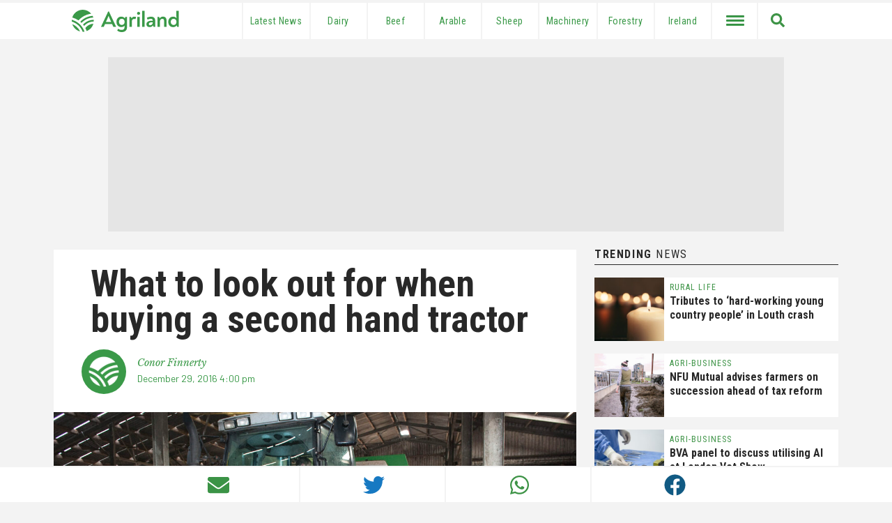

--- FILE ---
content_type: text/html; charset=utf-8
request_url: https://cmp.uniconsent.com/v2/5d3b59d53e/config.json
body_size: 807
content:
{"publisherCountryCode":"IE","forceLang":"","unicId":"5d3b59d53e","mainColor":"#346E4A","secondColor":"#ffffff","secondBtnTextColor":"#000000","barPosition":"bottom","barColor":"#ffffff","barTextColor":"#434343","btnTextColor":"#ffffff","stageOneType":"popup","enableTrace":1,"enableIAB":1,"logo":"https:\/\/cdn.agriland.ie\/uploads\/2021\/03\/agriland-logo-1-svg-1.png","showConfigIcon":0,"showRejectAll":0,"enableCCPA":0,"regionCCPA":"USCA","enableGDPR":1,"regionGDPR":"EU","enableCV":0,"enableID":0,"enable_cookies_list":0,"ccpa_lspa":"N","enableAC":0,"underage_block":0,"enableAgeConsent":0,"ageConsentType":"O13","policyUrl":"https:\/\/www.agriland.co.uk\/privacy-policy\/","company":"Agriland.co.uk","barCover":0,"pubvendors":[],"gamvendors":[],"tags":[],"hide1st":0,"hide1st_ccpa":0,"limits":{"purposes":[1,2,3,4,5,6,7,8,9,10],"legIntPurposes":[1,2,3,4,5,6,7,8,9,10],"flexiblePurposes":[],"specialPurposes":[1,2],"features":[1,2,3],"specialFeatures":[1]},"barmode":0,"uic":{"c1":null,"c2":null,"c0":"We and <a href=\"#\" onclick=\"window.__unicapi('openVendorList');return false;\" style=\"text-decoration:underline;font-weight:600;\">1 TCF partner<\/a> process personal data such as cookies, unique identifiers, and other device data. Some partners may process your personal data on the basis of legitimate interest. You can manage your choices by clicking <a href=\"#\"  style=\"text-decoration:underline;font-weight:600;\" onclick=\"window.__unicapi('openOptions');return false;\">Manage Options<\/a>. You can change your settings at any time, including by withdrawing your consent, by clicking the link at bottom of the page."},"usen":0,"cvcount":0,"css":".unic *, .unic p{\nfont-family: \"Barlow\", sans-serif !important;\n}\n.unic .powerby{\nvisibility:hidden;\n}","crossDomain":0,"minage":0,"adb":1,"ltd":0,"enable_consent_mode":1,"enable_consent_mode_default":1,"enable_consent_or_pay":0,"consent_or_pay":{"title1":null,"content1":null,"button1":null,"js1":null,"title2":null,"content2":null,"button2":null,"js2":null,"js3":null},"customgv":0,"enableEZ":false,"regionEZ":["EU"],"enableLGPD":0,"enablePIPL":0,"enableUSS":0,"enableGPP":0,"enableTCFCA":0,"btn_selector":".ot-sdk-show-settings","stageOneTypePIPL":"bar","barPositionPIPL":"bottom","stageOneTypeLGPD":"bar","barPositionLGPD":"bottom","version":54426}

--- FILE ---
content_type: text/html; charset=utf-8
request_url: https://www.google.com/recaptcha/api2/aframe
body_size: 267
content:
<!DOCTYPE HTML><html><head><meta http-equiv="content-type" content="text/html; charset=UTF-8"></head><body><script nonce="o1RTP6MNM2SjFyJzMgLThg">/** Anti-fraud and anti-abuse applications only. See google.com/recaptcha */ try{var clients={'sodar':'https://pagead2.googlesyndication.com/pagead/sodar?'};window.addEventListener("message",function(a){try{if(a.source===window.parent){var b=JSON.parse(a.data);var c=clients[b['id']];if(c){var d=document.createElement('img');d.src=c+b['params']+'&rc='+(localStorage.getItem("rc::a")?sessionStorage.getItem("rc::b"):"");window.document.body.appendChild(d);sessionStorage.setItem("rc::e",parseInt(sessionStorage.getItem("rc::e")||0)+1);localStorage.setItem("rc::h",'1763476967924');}}}catch(b){}});window.parent.postMessage("_grecaptcha_ready", "*");}catch(b){}</script></body></html>

--- FILE ---
content_type: image/svg+xml
request_url: https://www.agriland.co.uk/wp-content/themes/uk-elevate-theme/assets/agriland-media.svg
body_size: 43147
content:
<svg width="950" height="300" viewBox="0 0 950 300" fill="none" xmlns="http://www.w3.org/2000/svg" xmlns:xlink="http://www.w3.org/1999/xlink">
<rect width="949.506" height="300" fill="url(#pattern0)"/>
<defs>
<pattern id="pattern0" patternContentUnits="objectBoundingBox" width="1" height="1">
<use xlink:href="#image0" transform="scale(0.000445633 0.00141044)"/>
</pattern>
<image id="image0" width="2244" height="709" xlink:href="[data-uri]"/>
</defs>
</svg>


--- FILE ---
content_type: image/svg+xml
request_url: https://www.agriland.co.uk/wp-content/themes/uk-elevate-theme/assets/agricreative.svg
body_size: 6732
content:
<svg width="127.4" height="26" viewBox="0 0 500 102" fill="none" xmlns="http://www.w3.org/2000/svg">
<path d="M210.391 86.7894C207.906 91.701 205.022 95.4574 201.739 98.0587C198.457 100.66 194.952 101.961 191.226 101.963C187.379 101.963 184.303 100.647 181.998 98.014C179.693 95.3815 178.539 91.877 178.537 87.5004C178.55 84.7975 178.939 82.1096 179.69 79.5135C180.462 76.7848 181.502 74.1393 182.796 71.616C184.096 69.0759 185.641 66.669 187.409 64.4295C189.088 62.2805 190.992 60.3173 193.088 58.5734C194.989 56.9853 197.092 55.6574 199.343 54.6247C201.328 53.6874 203.491 53.1879 205.686 53.1602C208.524 53.1602 210.861 53.9293 212.696 55.4677C214.531 57.006 215.448 58.9282 215.446 61.2343C215.446 62.7145 215.02 63.9129 214.169 64.8297C213.317 65.7465 212.207 66.2048 210.838 66.2048C209.475 66.2048 208.366 65.7755 207.51 64.917C207.094 64.5069 206.765 64.0158 206.546 63.474C206.326 62.9321 206.22 62.351 206.233 61.7665C206.205 61.1273 206.324 60.4902 206.58 59.9039C206.801 59.4942 206.923 59.0386 206.936 58.5734C206.936 57.7447 206.226 57.3303 204.807 57.3303C202.854 57.3303 200.873 58.247 198.864 60.0806C196.854 61.9141 195.035 64.2805 193.406 67.1798C191.705 70.2546 190.365 73.5153 189.412 76.8973C188.393 80.3696 187.87 83.9688 187.86 87.5876C187.86 90.4259 188.407 92.6596 189.502 94.2888C190.596 95.918 192.117 96.7318 194.065 96.7304C195.23 96.7046 196.37 96.4002 197.393 95.8427C198.656 95.1758 199.833 94.3565 200.897 93.4033C202.149 92.2896 203.29 91.0562 204.302 89.7206C205.434 88.2455 206.432 86.6717 207.283 85.0183L210.391 86.7894Z" fill="#959595"/>
<path d="M218.288 66.3805C219.057 64.7249 220.061 63.1886 221.268 61.8187C222.582 60.2681 224.037 58.8429 225.615 57.5613C227.086 56.3538 228.677 55.2989 230.362 54.413C231.958 53.5856 233.348 53.1712 234.532 53.1698C235.951 53.1698 236.986 53.702 237.637 54.7663C238.289 55.8307 238.615 57.5464 238.615 59.9135C238.616 60.8319 238.571 61.7499 238.48 62.6638C238.394 63.5522 238.231 64.5874 237.993 65.7696L238.259 66.0357C239.029 64.2162 240.045 62.5109 241.278 60.9672C242.53 59.3642 243.942 57.8928 245.492 56.5757C246.907 55.3673 248.455 54.3252 250.107 53.4699C251.668 52.6724 253.132 52.2729 254.499 52.2715C256.215 52.2715 257.649 52.8186 258.803 53.9127C259.362 54.4257 259.805 55.0516 260.103 55.7489C260.402 56.4462 260.548 57.1989 260.534 57.9572C260.534 59.4956 260.046 60.7671 259.069 61.7719C258.093 62.7766 256.836 63.2797 255.297 63.2811C254.352 63.2811 253.598 63.1037 253.034 62.7489C252.514 62.4255 252.024 62.0542 251.572 61.6399C251.146 61.2546 250.772 60.8863 250.418 60.5308C250.244 60.3558 250.036 60.2182 249.807 60.1267C249.578 60.0351 249.332 59.9916 249.086 59.9987C247.962 59.9987 246.66 60.7529 245.182 62.2615C243.703 63.77 242.165 65.8278 240.569 68.4347C238.794 71.3768 237.208 74.4292 235.822 77.5732C234.183 81.2484 232.746 85.0104 231.517 88.8426L227.524 101.087H219.273L225.04 82.7204C226.164 79.1726 227.095 76.2293 227.835 73.8906C228.574 71.5518 229.151 69.5998 229.565 68.0345C229.978 66.4735 230.262 65.2459 230.417 64.3519C230.55 63.5897 230.621 62.818 230.63 62.0443C230.63 60.7458 230.187 60.0923 229.299 60.0923C228.708 60.0923 227.983 60.3293 227.126 60.8033C226.225 61.3073 225.377 61.9022 224.597 62.5787C223.75 63.3091 222.967 64.1103 222.255 64.9734C221.587 65.7478 221.035 66.6146 220.614 67.547L218.288 66.3805Z" fill="#959595"/>
<path d="M289.097 89.2794C283.949 97.7417 277.62 101.971 270.109 101.969C266.026 101.969 262.89 100.712 260.702 98.1987C258.514 95.6854 257.419 92.1213 257.419 87.5062C257.419 83.4234 258.262 79.3412 259.948 75.2598C261.579 71.2664 263.804 67.5424 266.547 64.214C269.123 61.0566 272.214 58.3564 275.688 56.2271C279.06 54.1864 282.432 53.166 285.804 53.166C288.642 53.166 290.964 53.8905 292.769 55.3394C294.574 56.7884 295.476 58.6375 295.474 60.8868C295.474 62.9588 294.705 65.0875 293.167 67.2729C291.628 69.4584 289.544 71.5289 286.913 73.4845C284.032 75.5782 280.939 77.362 277.685 78.8062C274.081 80.4311 270.318 81.6795 266.458 82.5315C266.339 83.3616 266.25 84.1755 266.192 84.9731C266.132 85.7713 266.105 86.5845 266.105 87.4126C266.105 93.8597 268.382 97.084 272.936 97.0854C275.124 97.0854 277.387 96.2275 279.724 94.5118C282.061 92.7961 284.235 90.4296 286.246 87.4126L289.097 89.2794ZM284.039 57.3361C282.499 57.3361 280.902 57.9279 279.247 59.1115C277.437 60.448 275.837 62.0481 274.5 63.8585C272.905 65.9804 271.524 68.2541 270.375 70.6469C269.134 73.1837 268.124 75.8268 267.356 78.5444C270.087 77.8171 272.734 76.8054 275.254 75.5259C277.513 74.3973 279.616 72.9806 281.51 71.3111C283.139 69.8831 284.531 68.2062 285.635 66.3427C286.64 64.5986 287.143 62.8388 287.145 61.0635C287.145 58.5758 286.109 57.3312 284.039 57.3298V57.3361Z" fill="#959595"/>
<path d="M335.236 54.0473H342.604L337.546 67.6242C336.717 69.8721 335.904 72.2676 335.106 74.8107C334.309 77.3537 333.599 79.8088 332.978 82.176C332.358 84.5431 331.87 86.7023 331.515 88.6536C331.16 90.6049 330.983 92.0538 330.983 93.0004C330.983 94.7175 331.545 95.5754 332.669 95.574C333.495 95.574 334.693 94.7161 336.262 93.0004C338.148 90.8856 339.911 88.6638 341.541 86.3461L343.849 88.2087C341.365 92.5867 338.688 95.9735 335.817 98.369C332.946 100.764 330.179 101.962 327.515 101.962C326.153 101.962 325.103 101.445 324.365 100.41C323.627 99.3759 323.257 97.6729 323.256 95.3015C323.256 94.7693 323.271 94.1485 323.301 93.4389C323.33 92.7293 323.401 91.7828 323.513 90.5992L323.158 90.5098C322.284 92.1473 321.228 93.6805 320.01 95.0801C318.833 96.4366 317.509 97.6569 316.061 98.7181C314.701 99.7212 313.207 100.527 311.623 101.113C310.177 101.661 308.645 101.949 307.099 101.964C304.081 101.964 301.729 100.825 300.045 98.5478C298.36 96.2701 297.517 93.1203 297.516 89.0985C297.516 85.0185 298.374 80.8484 300.089 76.5881C301.744 72.4307 303.985 68.5312 306.744 65.008C309.292 61.7095 312.347 58.8356 315.795 56.4932C319.107 54.2751 322.36 53.166 325.555 53.166C327.508 53.166 329.105 53.6244 330.347 54.5412C331.588 55.4579 332.594 56.9516 333.363 59.0221L335.236 54.0473ZM326.098 57.7747C323.85 57.7747 321.528 58.8099 319.133 60.8804C316.737 62.951 314.563 65.5387 312.61 68.6438C310.638 71.7932 309.03 75.1569 307.819 78.67C306.578 82.2505 305.957 85.5783 305.956 88.6536C305.956 90.7823 306.399 92.4853 307.286 93.7625C307.678 94.3664 308.218 94.8597 308.855 95.1952C309.492 95.5306 310.205 95.697 310.924 95.6783C312.284 95.6783 313.703 95.1312 315.182 94.0371C316.81 92.7921 318.258 91.3287 319.486 89.6881C320.966 87.7406 322.286 85.6761 323.433 83.5149C324.677 81.2051 325.774 78.8191 326.717 76.371C327.633 74.016 328.374 71.597 328.935 69.1334C329.434 67.0403 329.702 64.8988 329.734 62.7473C329.734 61.2104 329.409 59.9977 328.759 59.1094C328.461 58.6834 328.062 58.3383 327.597 58.1053C327.132 57.8723 326.617 57.7587 326.098 57.7747Z" fill="#959595"/>
<path d="M368.067 61.4135L360.697 85.8147C359.693 89.0078 359.16 91.4331 359.101 93.0906C359.092 93.5929 359.232 94.0866 359.501 94.5105C359.768 94.9249 360.226 95.1321 360.876 95.1321C361.941 95.1321 363.065 94.7326 364.248 93.9336C365.471 93.0978 366.612 92.1469 367.654 91.0939C368.71 90.0428 369.689 88.9158 370.581 87.7221C371.432 86.5683 372.071 85.6664 372.497 85.0165L375.07 86.5236C374.022 88.5989 372.742 90.5491 371.256 92.3371C369.788 94.1286 368.153 95.7772 366.375 97.2608C364.784 98.5947 363.042 99.7377 361.185 100.667C359.439 101.518 357.857 101.944 356.438 101.944C354.366 101.944 352.876 101.5 351.968 100.613C351.059 99.7265 350.6 98.2478 350.59 96.1773C350.59 94.9937 350.798 93.3965 351.212 91.3856C351.626 89.3746 352.336 86.6236 353.341 83.1326L359.906 61.3943H352.274L353.428 57.3114H361.149L365.762 42.0508H373.925L369.312 57.3114H378.983L377.742 61.3943L368.067 61.4135Z" fill="#959595"/>
<path d="M391.225 71.7948C392.054 69.4873 392.646 67.624 393.001 66.2048C393.356 64.7857 393.533 63.6617 393.533 62.833C393.533 62.0042 393.4 61.4564 393.135 61.1896C393.027 61.0691 392.896 60.9717 392.75 60.9033C392.604 60.8349 392.445 60.7968 392.283 60.7915C391.629 60.7915 390.92 61.1023 390.155 61.7239C389.334 62.3921 388.563 63.1185 387.847 63.8973C387.115 64.6806 386.434 65.5104 385.808 66.3815C385.346 67.0008 384.931 67.6533 384.565 68.3335L381.991 66.737C382.86 65.2057 383.857 63.7509 384.971 62.3881C386.26 60.7746 387.7 59.289 389.273 57.9519C390.803 56.6381 392.469 55.4926 394.244 54.5353C395.957 53.62 397.583 53.1616 399.123 53.1602C400.602 53.1602 401.711 53.5859 402.45 54.4374C403.189 55.2889 403.559 56.8421 403.559 59.0971C403.559 60.8128 403.042 63.1196 402.007 66.0175C400.973 68.9154 399.625 72.642 397.963 77.1974L394.68 86.1614C394.561 86.4566 394.399 86.915 394.193 87.5365C393.98 88.156 393.767 88.8138 393.571 89.4886C393.375 90.1634 393.186 90.8339 393.039 91.4853C392.911 92.0082 392.839 92.5435 392.826 93.0818C392.818 93.5903 392.973 94.0879 393.269 94.5017C393.566 94.916 394.039 95.1232 394.689 95.1232C395.577 95.1232 396.494 94.7535 397.439 94.0142C398.435 93.228 399.355 92.3515 400.189 91.3959C401.05 90.425 401.85 89.4028 402.586 88.3348C403.296 87.3003 403.828 86.4864 404.183 85.8932L406.846 87.4024C406.003 89.0394 405.038 90.6112 403.962 92.1047C402.749 93.8213 401.367 95.4117 399.836 96.8517C398.32 98.2856 396.619 99.5099 394.778 100.492C393.036 101.443 391.084 101.946 389.099 101.954C387.383 101.954 386.097 101.511 385.24 100.624C384.382 99.7368 383.953 98.2581 383.952 96.1876C383.98 94.3123 384.266 92.4499 384.803 90.653C385.371 88.6662 386.185 86.1664 387.245 83.1535L391.225 71.7948Z" fill="#959595"/>
<path d="M450.316 69.3971C450.325 68.31 450.221 67.2249 450.005 66.1594C449.797 65.1816 449.56 64.2499 449.294 63.3644C449.029 62.4788 448.793 61.621 448.585 60.7908C448.376 59.949 448.271 59.0846 448.275 58.2172C448.275 54.8453 449.813 53.1594 452.89 53.1594C454.722 53.1594 456.038 53.8101 456.838 55.1114C457.639 56.4127 458.038 58.572 458.035 61.589C458.025 64.8028 457.638 68.0043 456.881 71.1277C456.12 74.3295 455.051 77.4499 453.688 80.4451C452.354 83.3828 450.75 86.1899 448.896 88.83C447.178 91.2979 445.216 93.5871 443.04 95.6631C441.129 97.5021 438.962 99.0557 436.607 100.276C434.389 101.4 432.185 101.962 429.996 101.962C428.453 101.973 426.925 101.656 425.515 101.032C424.144 100.425 422.919 99.532 421.921 98.4134C420.892 97.2445 420.097 95.8888 419.58 94.42C419.005 92.827 418.717 91.145 418.728 89.4516C418.728 86.0797 419.645 82.1161 421.479 77.5607C423.312 73.0053 425.915 68.3022 429.289 63.4516L429.11 63.1856C427.513 63.1856 426.183 62.9493 425.119 62.4767C424.151 62.063 423.241 61.5264 422.411 60.8802C421.67 60.2884 421.019 59.7555 420.459 59.2815C419.986 58.8446 419.372 58.5929 418.728 58.5727C417.721 58.5727 417.221 59.075 417.221 60.0798C417.215 60.5952 417.387 61.0969 417.709 61.4996C418.032 61.9154 418.387 62.3298 418.773 62.7428C419.167 63.1695 419.523 63.6296 419.837 64.1179C420.175 64.6635 420.346 65.2964 420.327 65.938C420.337 66.4407 420.23 66.9389 420.015 67.393C419.799 67.8472 419.48 68.2448 419.084 68.5541C418.255 69.2353 417.191 69.5759 415.891 69.5759C414.351 69.5759 413.168 69.1026 412.342 68.1561C411.516 67.2095 411.103 65.8777 411.101 64.1605C411.096 62.7086 411.398 61.272 411.989 59.9457C413.147 57.309 415.253 55.2032 417.89 54.0449C419.216 53.4542 420.652 53.1517 422.104 53.1573C423.14 53.1289 424.17 53.3257 425.123 53.7341C425.93 54.1074 426.701 54.5527 427.428 55.0646C428.1 55.5441 428.797 55.9888 429.514 56.3971C430.263 56.7984 431.104 56.9966 431.954 56.9719C433.078 56.9719 434.083 56.5284 434.97 55.6414C436.213 54.5203 437.056 53.8257 437.499 53.5574C438.029 53.2702 438.627 53.1319 439.23 53.1573C440.413 53.1573 441.005 53.6603 441.005 54.6665C441.009 54.8765 440.979 55.0857 440.916 55.286C440.808 55.5644 440.675 55.8323 440.518 56.0863C440.2 56.5867 439.845 57.0614 439.453 57.5062C438.95 58.098 438.254 58.926 437.367 59.9904C435.949 61.7305 434.701 63.6023 433.64 65.5803C432.509 67.6658 431.53 69.8307 430.713 72.058C429.894 74.269 429.241 76.5381 428.761 78.8464C428.304 80.9607 428.066 83.1164 428.05 85.2794C428.05 88.4724 428.597 91.0268 429.691 92.9427C430.785 94.8585 432.19 95.82 433.906 95.8271C435.562 95.8271 437.336 94.9401 439.228 93.1662C441.276 91.1981 443.064 88.9761 444.549 86.5544C446.236 83.8622 447.622 80.9925 448.681 77.9971C449.771 74.9275 450.316 72.0608 450.316 69.3971Z" fill="#959595"/>
<path d="M493.623 89.2794C488.475 97.7417 482.146 101.971 474.635 101.969C470.552 101.969 467.416 100.712 465.228 98.1987C463.04 95.6854 461.945 92.1213 461.945 87.5062C461.945 83.4234 462.788 79.3412 464.474 75.2598C466.105 71.2664 468.33 67.5424 471.073 64.214C473.649 61.0566 476.739 58.3564 480.214 56.2271C483.586 54.1864 486.958 53.166 490.329 53.166C493.168 53.166 495.489 53.8905 497.295 55.3394C499.1 56.7884 500.002 58.6375 500 60.8868C500 62.9588 499.232 65.0875 497.695 67.2729C496.158 69.4584 494.072 71.5289 491.438 73.4845C488.558 75.5782 485.465 77.362 482.211 78.8062C478.607 80.4308 474.846 81.6792 470.986 82.5315C470.867 83.3616 470.778 84.1755 470.72 84.9731C470.662 85.7706 470.632 86.5838 470.63 87.4126C470.63 93.8597 472.908 97.084 477.464 97.0854C479.649 97.0854 481.911 96.2275 484.25 94.5118C486.589 92.7961 488.763 90.4296 490.772 87.4126L493.623 89.2794ZM488.565 57.3361C487.026 57.3361 485.429 57.9279 483.773 59.1115C481.963 60.448 480.363 62.0481 479.026 63.8585C477.431 65.9804 476.05 68.2541 474.901 70.6469C473.66 73.1837 472.65 75.8268 471.882 78.5444C474.613 77.8174 477.26 76.8057 479.78 75.5259C482.039 74.3977 484.142 72.9809 486.036 71.3111C487.665 69.8837 489.058 68.2067 490.161 66.3427C491.167 64.5986 491.671 62.8388 491.671 61.0635C491.671 58.5758 490.635 57.3312 488.565 57.3298V57.3361Z" fill="#959595"/>
<path d="M45.7245 100.493V100.634H40.9009L35.858 89.7264H9.85801L4.82364 100.634H0V100.493L22.0938 52.7402H23.6307L45.7245 100.493ZM20.2056 67.2133L11.7462 85.5329H33.9081L25.5189 67.2133C24.5397 65.1867 23.701 63.0878 22.8623 60.8506C21.9533 63.0197 21.1848 65.1165 20.2056 67.2133Z" fill="#959595"/>
<path d="M96.4151 75.3911V92.2419C92.079 98.1831 85.2969 101.47 77.3271 101.47C63.135 101.47 52.9258 90.9136 52.9258 76.7897C52.9258 63.2958 62.2921 52.25 77.0482 52.25C84.3177 52.25 90.4016 55.1855 95.0868 60.4285L92.079 63.2958C88.094 58.8915 83.1384 56.5138 77.0482 56.5138C65.0913 56.5138 57.5408 65.3224 57.5408 76.7897C57.5408 88.5358 65.5107 97.206 77.6762 97.206C83.5493 97.206 88.5837 95.0369 92.0087 90.9136V79.5868H76.978V75.3911H96.4151Z" fill="#959595"/>
<path d="M144.937 100.423V100.636H139.615L126.262 80.9201H115.501V100.636H110.886V53.0938H128.855C137.316 53.0938 144.028 59.1754 144.028 67.0772C144.028 74.2083 139.132 79.5216 131.373 80.7009L144.937 100.423ZM128.646 76.7223C135.288 76.7223 139.413 72.8076 139.413 67.1432C139.413 61.6213 135.079 57.2852 128.855 57.2852H115.501V76.7223H128.646Z" fill="#959595"/>
<path d="M158.082 53.0938H162.694V100.634H158.082V53.0938Z" fill="#959595"/>
<path d="M407.218 25.2589C407.853 26.0351 408.455 26.8405 409.026 27.675C411.074 25.3171 413.595 23.4163 416.425 22.0961C419.256 20.7759 422.332 20.0657 425.455 20.0116C425.482 19.6008 425.497 19.1878 425.497 18.7685C425.497 18.1916 425.47 17.619 425.419 17.0527C421.986 17.1067 418.6 17.8626 415.47 19.2739C412.34 20.6851 409.532 22.7219 407.218 25.2589Z" fill="#959595"/>
<path d="M413.334 8.65988C415.847 7.72277 418.458 7.07085 421.117 6.71638C418.945 4.12595 416.114 2.16955 412.923 1.05345C409.732 -0.0626433 406.3 -0.297067 402.987 0.374895C399.674 1.04686 396.603 2.6003 394.1 4.87144C391.596 7.14257 389.751 10.0472 388.76 13.2792C392.527 14.3072 396.104 15.9375 399.351 18.1071C403.189 13.8852 407.984 10.6455 413.334 8.65988Z" fill="#959595"/>
<path d="M411.133 31.1658C411.855 32.5371 412.489 33.9535 413.03 35.4062C413.144 35.7148 413.242 36.0256 413.357 36.3343C416.103 35.2934 418.567 33.6245 420.553 31.4611C422.539 29.2977 423.991 26.6998 424.793 23.875C422.123 24.0236 419.517 24.7529 417.158 26.0121C414.798 27.2713 412.742 29.0301 411.133 31.1658Z" fill="#959595"/>
<path d="M388.011 17.0664C387.96 17.6341 387.934 18.2017 387.934 18.7694C387.934 19.2292 387.951 19.6868 387.983 20.1381C392.198 21.4411 396.062 23.686 399.281 26.7028C402.5 29.7196 404.991 33.4292 406.564 37.5509H406.716C407.694 37.5515 408.67 37.476 409.636 37.3252C409.57 37.1337 409.502 36.9421 409.423 36.7526C407.659 32.0154 404.8 27.7626 401.078 24.3413C397.357 20.92 392.879 18.4272 388.011 17.0664Z" fill="#959595"/>
<path d="M388.831 24.5176C389.809 27.5562 391.545 30.2958 393.875 32.4785C396.205 34.6611 399.052 36.215 402.148 36.9939C399.42 31.3198 394.67 26.8699 388.831 24.5176Z" fill="#959595"/>
<path d="M402.435 20.4176C403.19 21.0506 403.921 21.714 404.628 22.408C409.84 16.833 417.041 13.5379 424.667 13.2375C424.36 12.2385 423.969 11.2672 423.499 10.334C415.457 10.9192 407.934 14.5208 402.435 20.4176Z" fill="#959595"/>
</svg>


--- FILE ---
content_type: image/svg+xml
request_url: https://www.agriland.co.uk/wp-content/themes/uk-elevate-theme/assets/farmland-new.svg
body_size: 1304
content:
<svg width="90" height="50" viewBox="0 0 180 100" fill="none" xmlns="http://www.w3.org/2000/svg">
<path d="M133.806 73.8908C134.284 73.0198 134.74 72.1361 135.167 71.2355C125.64 67.3906 115.229 66.2788 105.104 68.0251C94.9798 69.7714 85.5429 74.3066 77.854 81.1211C67.8654 75.0443 56.3178 72.0211 44.6329 72.4236C45.2122 73.5568 45.8168 74.6773 46.4764 75.7597C60.4936 76.4001 73.8393 81.9483 84.1794 91.4337C87.0226 94.0365 89.6107 96.905 91.9085 100C93.1432 99.9408 94.3694 99.8351 95.5786 99.6914C96.0015 99.6406 96.4539 99.5899 96.8894 99.5265C104.693 98.3969 112.12 95.4432 118.567 90.9051C112.26 91.3071 106.068 92.7903 100.263 95.2898C98.6399 95.9917 97.0754 96.7612 95.5533 97.5899C94.002 95.4103 92.3069 93.3367 90.4794 91.3829C101.366 84.4972 114.326 81.6538 127.096 83.3493C127.984 82.3642 128.825 81.3367 129.633 80.2839C118.479 77.9234 106.867 79.0861 96.4031 83.6115C93.3025 84.9522 90.3304 86.5726 87.5239 88.4528C87.4097 88.3428 87.2998 88.2329 87.1814 88.1272C85.3104 86.416 83.3333 84.8244 81.2619 83.362C88.5058 77.468 97.1257 73.5066 106.316 71.8481C115.506 70.1895 124.967 70.888 133.814 73.8781L133.806 73.8908Z" fill="#959595"/>
<path d="M52.4171 83.7172C59.278 91.2089 68.2436 96.4515 78.1373 98.7569C77.5961 98.2199 77.0464 97.6956 76.4798 97.1755C69.6155 90.878 61.376 86.2697 52.4171 83.7172V83.7172Z" fill="#959595"/>
<path d="M44.2566 32.78C48.3144 24.1016 54.7628 16.7602 62.8453 11.617C70.9278 6.47381 80.3094 3.74198 89.8896 3.74198C99.4698 3.74198 108.851 6.47381 116.934 11.617C125.016 16.7602 131.465 24.1016 135.523 32.78H137.112C133.52 23.1545 127.072 14.8567 118.632 8.99816C110.192 3.13958 100.164 0 89.8896 0C79.6156 0 69.587 3.13958 61.1471 8.99816C52.7073 14.8567 46.2592 23.1545 42.6668 32.78H44.2566Z" fill="#959595"/>
<path d="M0 39.1815H13.6064V42.6697H3.77579V48.9486H12.5831V52.3312H3.77579V60.944H0V39.1815Z" fill="#959595"/>
<path d="M36.5993 60.8595V60.9568H32.6629L30.8701 57.0161H20.6844L18.8916 60.9568H14.9213V60.8849L25.2001 39.0462H26.3544L36.5993 60.8595ZM24.3037 48.8514L21.9359 54.0394H29.6186L27.2508 48.8514C26.7392 47.6971 26.291 46.547 25.7751 45.139C25.2635 46.547 24.8153 47.6675 24.3037 48.8514V48.8514Z" fill="#959595"/>
<path d="M57.8334 60.8595V60.9567H53.5418L48.4172 52.6948H45.1192V60.9567H41.3434V39.1815H49.8928C54.2141 39.1815 57.288 42.0947 57.288 45.9677C57.288 49.012 55.3684 51.3798 52.2606 52.2762L57.8334 60.8595ZM49.525 49.5575C52.0239 49.5575 53.4953 48.1791 53.4953 46.0354C53.4953 43.9847 51.9266 42.4456 49.5884 42.4456H45.1192V49.5575H49.525Z" fill="#959595"/>
<path d="M86.3654 60.9567H82.653L80.9237 49.1727C80.8264 48.4032 80.7292 47.6971 80.6657 46.9614C80.281 47.6675 79.8201 48.3398 79.3973 49.0121L74.4334 56.5679H73.6638L68.721 49.0121C68.2347 48.3323 67.7859 47.6266 67.3765 46.898C67.3427 47.7436 67.2158 48.437 67.1186 49.2023L65.4569 60.9567H61.7403L64.941 39.0208H66.0657L72.6279 49.0755C73.1099 49.8112 73.5877 50.5807 74.0359 51.3503C74.4841 50.5807 74.9661 49.8112 75.4481 49.0755L82.0441 39.0208H83.1646L86.3654 60.9567Z" fill="#959595"/>
<path d="M92.2933 39.1815H96.0691V57.4642H105.519V60.9567H92.2933V39.1815Z" fill="#959595"/>
<path d="M130.237 60.8595V60.9568H126.301L124.508 57.0161H114.322L112.525 60.9568H108.555V60.8849L118.834 39.0462H119.988L130.237 60.8595ZM117.942 48.8514L115.574 54.0394H123.256L120.889 48.8514C120.377 47.6971 119.929 46.547 119.417 45.139C118.901 46.547 118.445 47.6675 117.942 48.8514Z" fill="#959595"/>
<path d="M153.649 39.1815V61.0836H152.177L140.431 48.2425C139.886 47.6675 139.214 46.9741 138.605 46.2595C138.668 47.0586 138.736 47.8578 138.736 48.6273V60.9567H134.977V39.0546H136.419L147.835 51.5744C148.537 52.3101 149.273 53.0796 150.013 53.9125C149.945 52.8555 149.915 51.8957 149.915 50.9951V39.1815H153.649Z" fill="#959595"/>
<path d="M160.888 39.1815H168.667C175.263 39.1815 179.779 43.7606 179.779 50.0987C179.779 56.4368 175.395 60.9567 168.701 60.9567H160.888V39.1815ZM168.541 57.6883C173.12 57.6883 175.936 54.5214 175.936 50.0987C175.936 45.676 173.086 42.4456 168.507 42.4456H164.668V57.6883H168.541Z" fill="#959595"/>
</svg>


--- FILE ---
content_type: image/svg+xml
request_url: https://www.agriland.co.uk/wp-content/themes/uk-elevate-theme/assets/agriland.svg
body_size: 1647
content:
<svg width="125.1" height="26" viewBox="0 0 154 32" fill="none" xmlns="http://www.w3.org/2000/svg">
    <path d="M63.6485 24.4483V24.5444H59.6954L57.8961 20.5914H47.677L45.8777 24.5444H41.8916V24.4813L52.2068 2.56226H53.3633L63.6485 24.4483ZM51.3087 12.3969L48.9296 17.6025H56.6435L54.2645 12.3969C53.7508 11.2404 53.3002 10.0839 52.7866 8.66908C52.2729 10.0809 51.8223 11.2073 51.3087 12.3969Z" fill="#959595"/>
    <path d="M79.2206 10.21V25.1241C79.2206 29.72 76.1026 32.003 71.699 32.003C69.0646 32.003 66.9739 31.264 65.2077 29.8162L66.5564 27.1818C67.8751 28.2421 69.4491 28.8519 71.4106 28.8519C74.0149 28.8519 75.6851 27.6293 75.6851 25.1872C75.6851 24.4483 75.7181 23.6432 75.7482 22.8412C74.4956 24.1599 72.7924 24.8027 70.9931 24.8027C66.9108 24.8027 64.1143 21.7178 64.1143 17.3472C64.1143 12.9766 66.9108 9.85858 70.927 9.85858C73.0807 9.85858 74.9762 10.6606 76.1987 12.3007L76.9046 10.21H79.2206ZM75.8443 17.3442C75.8443 14.8059 74.3994 12.9075 71.729 12.9075C69.1908 12.9075 67.6798 14.7398 67.6798 17.3442C67.6798 19.9485 69.2238 21.7809 71.696 21.7809C74.3994 21.7809 75.8443 19.8854 75.8443 17.3442Z" fill="#959595"/>
    <path d="M92.3379 10.4985L91.4368 13.4542C90.8901 13.262 90.3103 13.1328 89.5714 13.1328C87.5468 13.1328 86.165 14.4515 86.165 16.7314V24.5414H82.6655V10.2101H85.0446L85.7204 12.3308C86.5555 10.7237 88.0034 9.88867 89.8658 9.88867C90.86 9.88867 91.6651 10.114 92.3379 10.4985Z" fill="#959595"/>
    <path d="M93.6567 5.13357C93.6567 3.97709 94.4918 3.0459 95.8435 3.0459C97.1923 3.0459 98.0303 3.97709 98.0303 5.16662C98.0303 6.3231 97.1622 7.22425 95.8435 7.22425C94.4918 7.22125 93.6567 6.29005 93.6567 5.13357ZM94.0743 10.2101H97.5768V24.5444H94.0743V10.2101Z" fill="#959595"/>
    <path d="M101.022 1.40277H104.525L104.558 24.5444H101.022V1.40277Z" fill="#959595"/>
    <path d="M119.679 15.2896V24.5444H117.333L116.69 22.3907C115.63 23.9016 113.927 24.8328 111.581 24.8328C108.946 24.8328 107.081 23.3549 107.081 20.8166C107.081 17.5394 109.974 15.7371 114.344 15.7371C115.083 15.7371 115.63 15.7702 116.144 15.8002V15.1574C116.144 13.6795 115.05 12.9406 113.218 12.9406C111.803 12.9406 110.229 13.3911 108.751 14.097L107.754 11.4296C109.875 10.4654 111.836 9.95172 113.765 9.95172C117.432 9.95473 119.679 11.8171 119.679 15.2896ZM116.243 18.0831C115.663 18.0201 115.215 17.987 114.573 17.987C112.034 17.987 110.557 18.8882 110.557 20.4622C110.557 21.5856 111.328 22.1984 112.614 22.1984C114.666 22.1984 116.177 20.6875 116.243 18.0831Z" fill="#959595"/>
    <path d="M135.963 15.5779V24.5444H132.461V15.8993C132.461 14.1 131.755 12.9736 130.019 12.9736C127.832 12.9736 126.516 14.5476 126.516 16.6683V24.5414H123.014V10.2101H125.393L126.099 12.4599C127.03 11.0151 128.574 9.82556 130.92 9.82556C134.197 9.82556 135.963 11.9132 135.963 15.5779Z" fill="#959595"/>
    <path d="M153.614 1.40277V24.5444H151.202L150.592 22.3907C149.435 23.9647 147.666 24.8989 145.416 24.8989C141.301 24.8989 138.507 21.8139 138.507 17.2811C138.507 12.9736 141.4 9.8556 145.416 9.8556C147.345 9.8556 149.081 10.6276 150.204 11.9132C150.141 10.5945 150.108 9.37499 150.108 7.79796V1.40277H153.614ZM150.24 17.3772C150.24 14.7429 148.6 12.9406 146.125 12.9406C143.683 12.9406 142.043 14.7399 142.043 17.3772C142.043 20.0447 143.683 21.844 146.125 21.844C148.633 21.844 150.24 20.0447 150.24 17.3772Z" fill="#959595"/>
    <path d="M16.1938 21.2192C16.7255 21.8711 17.2332 22.5469 17.7108 23.2468C19.6993 20.9549 22.2706 19.1135 25.3105 17.9811C27.3532 17.2211 29.4438 16.8456 31.5075 16.8096C31.5285 16.4641 31.5435 16.1157 31.5435 15.7672C31.5435 15.2806 31.5195 14.8 31.4774 14.3254C29.1344 14.3614 26.7614 14.785 24.4454 15.6471C21.1772 16.8666 18.3927 18.8071 16.1938 21.2192Z" fill="#959595"/>
    <path d="M21.3275 7.27833C23.4843 6.4763 25.6741 5.93861 27.8639 5.64724C24.9712 2.19581 20.6276 0 15.7704 0C8.66628 0 2.65859 4.69802 0.685059 11.1593C3.84811 12.0214 6.85196 13.3912 9.57645 15.2115C12.7095 11.7721 16.6775 9.00854 21.3275 7.27833Z" fill="#959595"/>
    <path d="M19.48 26.1846C20.0777 27.323 20.6124 28.5096 21.072 29.7472C21.1681 30.0055 21.2583 30.2668 21.3484 30.5252C25.9923 28.7679 29.5879 24.8869 30.9487 20.0627C29.4407 20.1469 27.9208 20.4502 26.4309 21.006C23.5622 22.0723 21.1982 23.9047 19.48 26.1846Z" fill="#959595"/>
    <path d="M0.0660847 14.3374C0.0240308 14.809 0 15.2866 0 15.7702C0 16.1577 0.0150192 16.5392 0.0420539 16.9177C6.96593 19.0745 12.8685 24.2681 15.644 31.5374C15.6861 31.5374 15.7282 31.5404 15.7702 31.5404C16.6053 31.5404 17.4223 31.4744 18.2244 31.3512C18.1673 31.192 18.1132 31.0298 18.0531 30.8706C14.9381 22.4959 8.07134 16.5933 0.0660847 14.3374Z" fill="#959595"/>
    <path d="M0.753906 20.5944C2.40903 25.749 6.64145 29.7471 11.9372 31.0688C9.58522 26.1665 5.52402 22.5258 0.753906 20.5944Z" fill="#959595"/>
    <path d="M12.1748 17.152C12.8086 17.6837 13.4244 18.2394 14.0162 18.8221C16.5214 16.1487 19.6574 13.9919 23.3191 12.6312C25.8003 11.709 28.3355 11.2254 30.8467 11.1233C30.5854 10.2792 30.258 9.46214 29.8645 8.68414C27.3863 8.86437 24.8961 9.39005 22.454 10.2972C18.4048 11.8051 14.9383 14.1902 12.1748 17.152Z" fill="#959595"/>
</svg>

--- FILE ---
content_type: image/svg+xml
request_url: https://www.agriland.co.uk/wp-content/themes/uk-elevate-theme/assets/agrirecruit.svg
body_size: 1909
content:
<svg width="120.6" height="32" viewBox="0 0 460 122" fill="none" xmlns="http://www.w3.org/2000/svg">
<path d="M40.9391 66.9763V97.0545H33.3164L31.2263 90.0564C27.7799 94.9644 22.2453 97.9944 14.6207 97.9944C6.05809 97.9944 0 93.1896 0 84.9383C0 74.2876 9.39944 68.4377 23.6037 68.4377C26.0051 68.4377 27.7799 68.5429 29.4516 68.6399V66.5498C29.4516 61.747 25.9 59.3435 19.9511 59.3435C15.3565 59.3435 10.2383 60.807 5.4355 63.1033L2.20129 54.4356C9.09421 51.3025 15.4656 49.6328 21.7319 49.6328C33.6277 49.6409 40.9391 55.697 40.9391 66.9763ZM29.7649 76.0624C27.9624 75.8482 26.1486 75.7436 24.3334 75.7491C16.0841 75.7491 11.2793 78.674 11.2793 83.7901C11.2793 87.4448 13.7858 89.4298 17.964 89.4298C24.6467 89.4298 29.5567 84.5219 29.7649 76.0624Z" fill="#959595"/>
<path d="M100.048 50.4743V98.933C100.048 113.867 89.9167 121.281 75.6094 121.281C67.0468 121.281 60.259 118.88 54.5142 114.18L58.9006 105.616C63.1819 109.062 68.3001 111.047 74.6674 111.047C83.1269 111.047 88.5584 107.079 88.5584 99.1412C88.5584 96.7397 88.6635 94.1281 88.7605 91.5165C84.6874 95.7998 79.1529 97.8879 73.305 97.8879C60.0407 97.8879 50.9546 87.8618 50.9546 73.6596C50.9546 59.4573 60.0407 49.3262 73.0948 49.3262C80.0928 49.3262 86.254 51.9358 90.224 57.2621L92.5304 50.4743H100.048ZM89.0819 73.6596C89.0819 65.4083 84.3822 59.2471 75.7145 59.2471C67.4632 59.2471 62.5553 65.2001 62.5553 73.6596C62.5553 82.1191 67.5683 88.07 75.6094 88.07C84.3822 88.07 89.0819 81.9089 89.0819 73.6596Z" fill="#959595"/>
<path d="M144.85 51.4147L141.925 61.0223C139.982 60.3177 137.928 59.9638 135.861 59.9773C129.283 59.9773 124.792 64.2606 124.792 71.675V97.0535H113.414V50.4747H121.143L123.337 57.3677C126.051 52.1464 130.751 49.4297 136.807 49.4297C140.045 49.4297 142.661 50.1614 144.85 51.4147Z" fill="#959595"/>
<path d="M152.161 50.4766H163.546V97.0553H152.161V50.4766Z" fill="#959595"/>
<path d="M208.467 96.6451V96.8472H203.284L190.256 77.6158H179.745V96.8493H175.244V50.4727H192.791C201.043 50.4727 207.592 56.4054 207.592 64.113C207.592 71.0706 202.817 76.2534 195.247 77.4137L208.467 96.6451ZM192.577 73.5245C199.045 73.5245 203.088 69.7061 203.088 64.1817C203.088 58.7927 198.859 54.5639 192.779 54.5639H179.753V73.5245H192.577Z" fill="#959595"/>
<path d="M249.592 92.758V96.8513H221.292V50.4727H248.985V54.572H225.792V71.0786H246.184V75.1012H225.792V92.7661L249.592 92.758Z" fill="#959595"/>
<path d="M259.902 73.5974C259.902 59.8884 269.655 49.6582 283.431 49.6582C290.728 49.6582 295.98 52.2496 300.891 57.2283L298.231 59.9572C294.548 56.1367 290.047 53.8182 283.431 53.8182C272.246 53.8182 264.403 62.3444 264.403 73.5974C264.403 84.5776 272.178 93.5121 283.431 93.5121C289.978 93.5121 295.155 90.3749 298.573 85.8066L301.769 88.3333C297.95 93.8578 291.607 97.6782 283.423 97.6782C269.441 97.6741 259.902 86.8294 259.902 73.5974Z" fill="#959595"/>
<path d="M347.123 96.6451V96.8472H341.941L328.913 77.6158H318.402V96.8493H313.9V50.4727H331.429C339.681 50.4727 346.228 56.4054 346.228 64.113C346.228 71.0706 341.453 76.2534 333.883 77.4137L347.123 96.6451ZM331.231 73.5245C337.712 73.5245 341.742 69.7061 341.742 64.1817C341.742 58.7927 337.516 54.5639 331.445 54.5639H318.418V73.5245H331.231Z" fill="#959595"/>
<path d="M358.719 80.9592V50.4727H363.22V80.8904C363.22 89.4166 368.678 93.5767 376.521 93.5767C384.227 93.5767 389.684 89.4166 389.684 80.8904V50.4727H394.184V80.9592C394.184 91.8746 386.205 97.67 376.521 97.67C366.699 97.67 358.719 91.8726 358.719 80.9592Z" fill="#959595"/>
<path d="M410.697 50.4727H415.198V96.8513H410.697V50.4727Z" fill="#959595"/>
<path d="M460 54.5737H445.745V96.8611H441.244V54.5737H426.991V50.4824H460V54.5737Z" fill="#959595"/>
<path d="M159.269 24.7852C159.888 25.5466 160.479 26.3363 161.041 27.1543C163.436 24.3915 166.489 22.2767 169.917 21.0052C172.235 20.1417 174.683 19.6796 177.156 19.6388C177.181 19.2345 177.195 18.8302 177.196 18.4259C177.196 17.8573 177.171 17.2967 177.119 16.7441C174.313 16.7868 171.535 17.3092 168.904 18.2885C165.22 19.6538 161.916 21.8815 159.269 24.7852Z" fill="#959595"/>
<path d="M165.266 8.50194C167.732 7.58398 170.293 6.94529 172.901 6.59781C171.174 4.53005 169.014 2.86722 166.573 1.72707C164.132 0.586918 161.47 -0.00267824 158.776 9.14564e-06C154.83 0.000258327 150.989 1.26664 147.817 3.61289C144.645 5.95914 142.31 9.2614 141.155 13.0339C144.85 14.0427 148.358 15.6413 151.543 17.768C155.311 13.6267 160.017 10.4492 165.266 8.50194Z" fill="#959595"/>
<path d="M163.109 30.5852C163.817 31.9307 164.439 33.3202 164.969 34.7452C165.082 35.0484 165.187 35.3516 165.29 35.6548C167.983 34.6338 170.4 32.997 172.347 30.8753C174.294 28.7536 175.718 26.2058 176.505 23.4355C174.701 23.5351 172.923 23.9058 171.229 24.5352C167.999 25.7328 165.181 27.8327 163.109 30.5852Z" fill="#959595"/>
<path d="M140.438 16.748C140.388 17.2979 140.362 17.8551 140.361 18.4197C140.361 18.8712 140.377 19.3186 140.409 19.7619C144.542 21.0405 148.331 23.2423 151.487 26.2008C154.644 29.1593 157.087 32.797 158.63 36.8386H158.778C159.737 36.8385 160.696 36.7641 161.644 36.6162C161.577 36.4303 161.513 36.2423 161.442 36.0543C159.712 31.4076 156.907 27.2361 153.256 23.8808C149.606 20.5254 145.213 18.0812 140.438 16.748Z" fill="#959595"/>
<path d="M141.234 24.0508C142.194 27.0309 143.897 29.7176 146.182 31.8581C148.467 33.9986 151.26 35.5224 154.296 36.2862C151.621 30.721 146.962 26.3569 141.234 24.0508Z" fill="#959595"/>
<path d="M154.587 20.0331C155.328 20.653 156.046 21.3039 156.74 21.9858C159.749 18.7626 163.468 16.2855 167.603 14.7513C170.421 13.7029 173.389 13.1087 176.394 12.9907C176.092 12.0115 175.709 11.0594 175.247 10.1445C172.287 10.3586 169.372 10.993 166.59 12.0285C162.019 13.7238 157.909 16.4651 154.587 20.0331Z" fill="#959595"/>
</svg>
